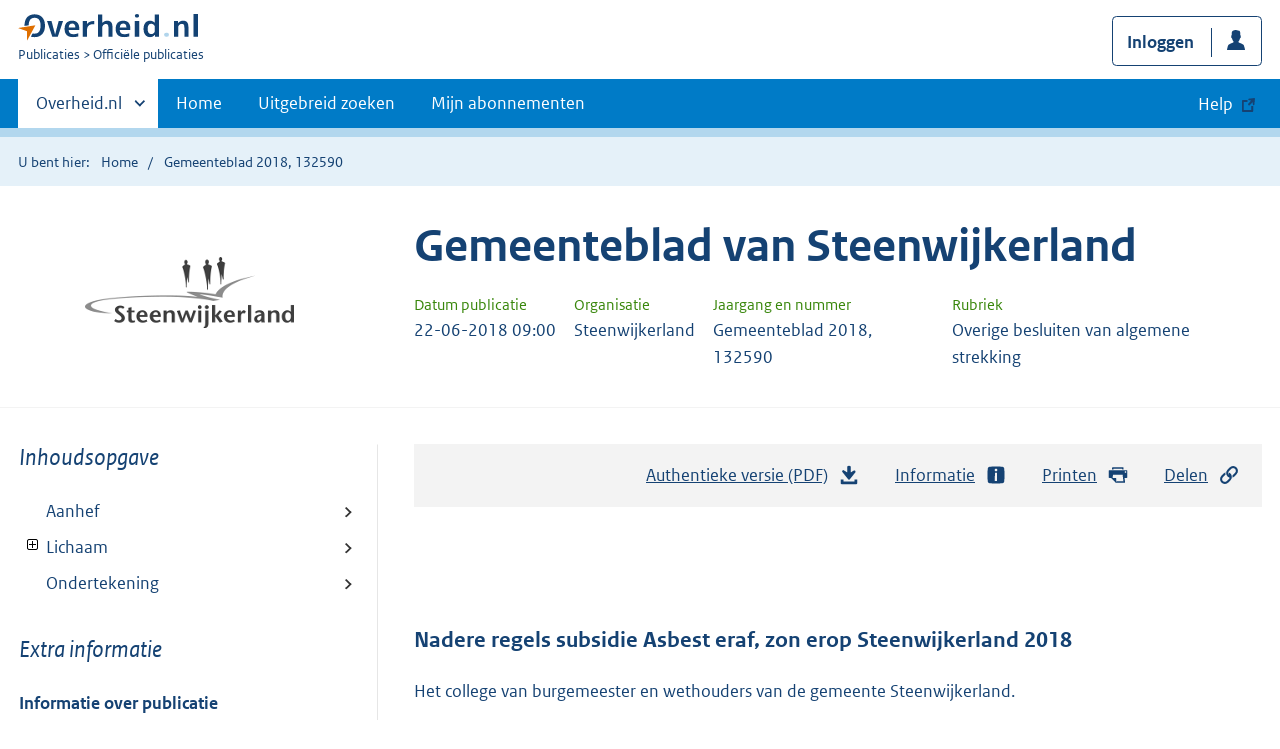

--- FILE ---
content_type: text/html; charset=utf-8
request_url: https://zoek.officielebekendmakingen.nl/gmb-2018-132590.html
body_size: 9950
content:

<!DOCTYPE html>
<html lang="nl" class="env-prod">
<head>
    <meta charset="utf-8">

    <meta http-equiv="X-UA-Compatible" content="IE=edge">
    <meta name="viewport" content="width=device-width,initial-scale=1">

    <title>Gemeenteblad 2018, 132590 | Overheid.nl &gt; Offici&#xEB;le bekendmakingen</title>

    
                <meta name="OVERHEIDop.betreftRegeling" content="CVDR610969_1" />
            <meta name="DCTERMS.alternative" content="Nadere regels subsidie Asbest eraf, zon er op Steenwijkerland 2018" />
            <meta name="DC.type" data-scheme="OVERHEID.Informatietype" content="offici&#xEB;le publicatie" />
            <meta name="DC.type" data-scheme="OVERHEIDgvop.Informatietype" content="Overige besluiten van algemene strekking" />
            <meta name="OVERHEIDop.doctype" content="Offici&#xEB;le Publicaties, versie 1.1" />
            <meta name="OVERHEID.authority" data-scheme="OVERHEID.Gemeente" content="Steenwijkerland" />
            <meta name="DC.spatial" data-scheme="OVERHEID.Gemeente" content="Steenwijkerland" />
            <meta name="DC.source" content="wet Algemene bestuursrecht;1.0:c:BWBR0005537&amp;g=2018-06-13" />
            <meta name="DC.source" content=";http://decentrale.regelgeving.overheid.nl/cvdr/xhtmloutput/Historie/Steenwijkerland/CVDR603855/CVDR603855_1.html" />
            <meta name="DC.identifier" data-scheme="OVERHEIDop.GmbID" content="gmb-2018-132590" />
            <meta name="OVERHEIDop.jaargang" data-scheme="DCTERMS.W3CDTF" content="2018" />
            <meta name="OVERHEID.category" data-scheme="OVERHEID.TaxonomieBeleidsagenda" content="Natuur en milieu | Organisatie en beleid" />
            <meta name="OVERHEID.organisationType" data-scheme="OVERHEID.Organisatietype" content="gemeente" />
            <meta name="DCTERMS.available" data-scheme="DCTERMS.W3CDTF" content="2018-06-22" />
            <meta name="OVERHEIDop.publicationName" content="Gemeenteblad" />
            <meta name="OVERHEIDop.publicationIssue" content="132590" />
            <meta name="DC.creator" data-scheme="OVERHEID.Gemeente" content="Steenwijkerland" />
            <meta name="OVERHEIDop.startdatum" data-scheme="xs:date" content="2018-06-23" />
            <meta name="DCTERMS.language" data-scheme="DCTERMS.RFC4646" content="nl" />
            <meta name="DC.title" content="Nadere regels subsidie Asbest eraf, zon erop Steenwijkerland 2018" />
            <meta name="DCTERMS.publisher" data-scheme="OVERHEID.Gemeente" content="Steenwijkerland" />



    <link rel="icon" type="image/png" sizes="32x32" href="/static/afbeeldingen/overheidnl.png" />
    <link rel="icon" type="image/png" sizes="96x96" href="/static/afbeeldingen/overheidnl.png" />
    <link rel="icon" type="image/png" sizes="16x16" href="/static/afbeeldingen/overheidnl.png" />

    
    <link rel="stylesheet" href="/static/cb_css/main.css" />
    <link rel="stylesheet" href="/static/cb_css/print.css" />
    <link rel="stylesheet" href="/css/rps_cb.css" />
    
</head>
<body>
        <!-- Start Piwik PRO Tag Manager code -->
        <script type="text/javascript">
            (function (window, document, dataLayerName, id) {
                window[dataLayerName] = window[dataLayerName] || [], window[dataLayerName].push({ start: (new Date).getTime(), event: "stg.start" }); var scripts = document.getElementsByTagName('script')[0], tags = document.createElement('script');
                function stgCreateCookie(a, b, c) { var d = ""; if (c) { var e = new Date; e.setTime(e.getTime() + 24 * c * 60 * 60 * 1e3), d = "; expires=" + e.toUTCString() } document.cookie = a + "=" + b + d + "; path=/; Secure" }
                var isStgDebug = (window.location.href.match("stg_debug") || document.cookie.match("stg_debug")) && !window.location.href.match("stg_disable_debug"); stgCreateCookie("stg_debug", isStgDebug ? 1 : "", isStgDebug ? 14 : -1);
                var qP = []; dataLayerName !== "dataLayer" && qP.push("data_layer_name=" + dataLayerName), qP.push("use_secure_cookies"), isStgDebug && qP.push("stg_debug"); var qPString = qP.length > 0 ? ("?" + qP.join("&")) : "";
                tags.async = !0, tags.src = "https://koop.piwik.pro/containers/" + id + ".js" + qPString, scripts.parentNode.insertBefore(tags, scripts);
                !function (a, n, i) { a[n] = a[n] || {}; for (var c = 0; c < i.length; c++)!function (i) { a[n][i] = a[n][i] || {}, a[n][i].api = a[n][i].api || function () { var a = [].slice.call(arguments, 0); "string" == typeof a[0] && window[dataLayerName].push({ event: n + "." + i + ":" + a[0], parameters: [].slice.call(arguments, 1) }) } }(i[c]) }(window, "ppms", ["tm", "cm"]);
            })(window, document, 'dataLayer', 'f8b9eee5-8d9c-4ea1-abd5-83e174f29813');
        </script>
        <!-- End Piwik PRO Tag Manager code -->
    <div class="skiplinks container">
<a  href="#content">Direct naar content</a>
<a  href="#nav">Navigatie</a>
<a  href="#header">Contextinformatie</a>
<a  href="#broodtekst">Publicatie</a>
<a  href="#acties">Acties</a>
<a  href="#sidebar">Inhoudsopgave</a>
</div>
<header class="header">
<div class="header__start">
<div class="container">
<button  type="button" class="hidden-desktop button button--icon-hamburger" data-handler="toggle-nav" aria-controls="nav" aria-expanded="false">Menu</button>
<div class="logo ">
<a id="logo-link" href="https://www.overheid.nl"><img src="/static/images/logo.svg" alt="Logo Overheid.nl, ga naar de startpagina overheid.nl" /></a>
<p class="logo__you-are-here"><span class="visually-hidden">U bent nu hier: </span>
<span>Publicaties</span>
<span>Officiële publicaties</span>
</p>
</div>

<div class="header__meta">
<a id="profile-button-login" class="button icon-bg icon--profile" href="/mijnabonnementen/inloggen" role="button" >Inloggen</a>

</div>
</div>
</div>
<nav class="header__nav header__nav--closed" id="nav">
<h2 class="visually-hidden">Primaire navigatie</h2>
<div class="container">
<ul class="header__primary-nav list list--unstyled">
<li class="hidden-mobile"><a href="#other-sites" data-handler="toggle-other-sites" data-decorator="init-toggle-other-sites"><span class="visually-hidden">Andere sites binnen </span>Overheid.nl</a></li>
<li><a href="https://www.officielebekendmakingen.nl/" class="" >Home</a></li>
<li><a href="/uitgebreidzoeken" class="" >Uitgebreid zoeken</a></li>
<li><a href="/mijnabonnementen" class="" >Mijn abonnementen</a></li>
<li><a class="button secondary is-external" href="https://www.overheid.nl/help/officiele-bekendmakingen/" role="button">Help</a></li>
</ul>
<a href="#other-sites" class="hidden-desktop" data-handler="toggle-other-sites" data-decorator="init-toggle-other-sites"><span class="visually-hidden">Andere sites binnen </span>Overheid.nl</a>
</div>
</nav>
</header>
<div class="header__more" id="other-sites">
<div class="container columns">
<div>
<h2>Berichten over uw Buurt</h2>
<p>Zoals vergunningen, bouwplannen en lokale regelgeving.</p>
<ul class="list list--linked">
<li><a href="https://overheid.nl/berichten-over-uw-buurt/rondom-uw-woonadres">Rondom uw woonadres</a></li>
<li><a href="https://overheid.nl/berichten-over-uw-buurt">Rondom een zelfgekozen adres</a></li>
</ul>
</div>
<div>
<h2>Dienstverlening</h2>
<p>Zoals belastingen, uitkeringen en subsidies.</p>
<ul class="list list--linked">
<li><a href="https://overheid.nl/dienstverlening">Naar dienstverlening</a></li>
</ul>
</div>
<div>
<h2>Beleid & regelgeving</h2>
<p>Officiële publicaties van de overheid.</p>
<ul class="list list--linked">
<li><a href="https://overheid.nl/beleid-en-regelgeving">Naar beleid & regelgeving</a></li>
</ul>
</div>
<div>
<h2>Contactgegevens overheden</h2>
<p>Adressen en contactpersonen van overheidsorganisaties.</p>
<ul class="list list--linked">
<li><a href="https://organisaties.overheid.nl">Naar overheidsorganisaties</a></li>
</ul>
</div>
</div>
</div>

    <div class="row row--page-opener">
        <div class="container">
            <div class="breadcrumb">
<p>U bent hier:</p>
<ol>
<li>
<a  href="https://www.officielebekendmakingen.nl/">Home</a>
</li>
<li>
Gemeenteblad 2018, 132590
</li>
</ol>
</div>

        </div>
    </div>
    



<header class="documentbanner" id="header">
<div class="documentbanner__logo">
<img src="https://repository.officiele-overheidspublicaties.nl/Logos/OrganisatieLogos/Steenwijkerland/1/png-2/Steenwijkerland.png"  alt="Logo van gemeente Steenwijkerland" />
</div>
<div class="documentbanner__content">
<article>
<h2>Gemeenteblad van Steenwijkerland</h2>
<table class="table table--dataintro table--mobiletransform">
<thead>
<tr>
<th>Datum publicatie</th>
<th>Organisatie</th>
<th>Jaargang en nummer</th>
<th>Rubriek</th>
</tr>
</thead>
<tbody>
<tr>
<td data-before="Datum publicatie">
<time datetime="2018-06-22 09:00" class="u-nobreak">22-06-2018 09:00</time>
</td>
<td data-before="Organisatie">
Steenwijkerland
</td>
<td data-before="Jaargang en nummer">
Gemeenteblad 2018, 132590
</td>
<td data-before="Rubriek">
Overige besluiten van algemene strekking
</td>
</tr>
</tbody>
</table>
</article>
</div>
</header>


<div class="container columns columns--sticky-sidebar">
    

<div class="columns--sticky-sidebar__sidebar" role="complementary" data-decorator="add-mobile-foldability" id="toggleable-1">
    <div id="sidebar">
            <h3 class="nav-sub__heading "><i>Inhoudsopgave</i></h3>
            <div data-decorator="init-legacytreeview">
                <ul class="nav nav-tree" id="myTree" data-toggle="nav-tree">
                    <ul class="toc"><li class="first"><a href="#id1-3-2-1">Aanhef</a></li><li class="first"><a href="#id1-3-2-2">Lichaam</a><ul class="toc"><li><a href="#id1-3-2-2-1-1">Artikel 1. Begripsbepaling</a></li><li><a href="#id1-3-2-2-2-1">Artikel 2. Algemene bepaling</a></li><li><a href="#id1-3-2-2-3-1">Artikel 3. Toepassingsbereik</a></li><li><a href="#id1-3-2-2-4-1">Artikel 4. Subsidiabele activiteiten en prestatie</a></li><li><a href="#id1-3-2-2-5-1">Artikel 5. Doelgroep</a></li><li><a href="#id1-3-2-2-6-1">Artikel 6. Aanvraagvereisten</a></li><li><a href="#id1-3-2-2-7-1">Artikel 7. Weigeringsgronden</a></li><li><a href="#id1-3-2-2-8-1">Artikel 8. Subsidievereisten</a></li><li><a href="#id1-3-2-2-9-1">Artikel 9. Niet subsidiabele kosten</a></li><li><a href="#id1-3-2-2-10-1">Artikel 10. Subsidiehoogte</a></li><li><a href="#id1-3-2-2-11-1">Artikel 11. Verplichtingen van de subsidieontvanger</a></li><li><a href="#id1-3-2-2-12-1">Artikel 12. Prestatieverantwoording</a></li><li><a href="#id1-3-2-2-13-1">Artikel 13. Plafond</a></li><li><a href="#id1-3-2-2-14-1">Artikel 14. Citeertitel</a></li><li><a href="#id1-3-2-2-15-1">Artikel 15. Inwerkingtreding</a></li><li><a href="#id1-3-2-2-16-1">Artikel 16. Werkingsduur en overgangsrecht</a></li></ul></li><li class="first"><a href="#id1-3-2-3">Ondertekening</a></li></ul>
                </ul>
            </div>
            <h3 class="nav-sub__heading" id="extrainformatie">Extra informatie</h3>
<ul  class="nav-sub ">
<li class="nav-sub__item ">
<a id="infoPublicatie" href="gmb-2018-132590" class="nav-sub__link  " >Informatie over publicatie</a>
</li>
</ul>

        
<input type="hidden" id="hdnPublicatieId" value="gmb-2018-132590" />



    <!-- Panel voor cvdr links (ajax) -->
    <span id="related_cvdr_documents">
        <h4 class="facet--heading">Geconsolideerde regelgeving</h4>
<ul  class="list list list--relations">

</ul>

    </span>



<!-- Panel voor referendum links (ajax)-->
<span id="related_referendum_documents">
    <h4 class="facet--heading">Publicaties referendum</h4>
<ul  class="list list list--relations">

</ul>

</span>

    </div>
</div>



    


<div id="content" role="main" class="content content--publication">
    

<ul class="pageactions" id="acties">
<li>
<a  href="gmb-2018-132590.pdf"  >
<img src="/static/images/icon-download.svg" alt="download authentieke versie" />
Authentieke versie (PDF)
<span id="sizeAuthentiek" class="visually-hidden">bestandsgrootte: 346 Kb</span>
</a>
</li>
<li>
<a  href="#extrainformatie"  >
<img src="/static/images/icon-info-blue.svg" alt="extra informatie" />
Informatie
</a>
</li>
<li>
<a  href="#" data-decorator="init-printtrigger" >
<img src="/static/images/icon-print-blue.svg" alt="print pagina" />
Printen
</a>
</li>
<li>
<a  href="#" data-decorator="init-modal" data-handler="open-modal" data-modal="delenModal" >
<img src="/static/images/icon-permalink.svg" alt="link naar publicatie delen" />
Delen
</a>
</li>
</ul>


    <article>
        
        <div id="broodtekst" class="stuk broodtekst-container">
<h1><br /><br /></h1><div class="officiele-publicatie" lang="nl" xml:lang="nl"><div class="_p_gemeenteblad"><a name="id1-3"><!----></a>
    <a name="id1-3-1"><!----></a><p class="staatscourant_kop _p_single-kop-titel"><a name="id1-3-1-1"><!----></a>Nadere regels subsidie Asbest eraf, zon erop Steenwijkerland 2018</p>
    <div class="_p_regeling"><a name="id1-3-2"><!----></a>
      <div class="aanhef _p_aanhef"><a name="id1-3-2-1"><!----></a>
        <div class="_p_preambule"><a name="id1-3-2-1-1"><!----></a>
          <p class="al _p_al"><a name="id1-3-2-1-1-1"><!----></a>Het college van burgemeester en wethouders van de gemeente Steenwijkerland.</p>
          <p class="al _p_al"><a name="id1-3-2-1-1-2"><!----></a> </p>
          <p class="al _p_al"><a name="id1-3-2-1-1-3"><!----></a>gelet op de bepalingen van de Algemene wet bestuursrecht en de Algemene subsidieverordening Steenwijkerland 2018;</p>
        </div>
        <div class="_p_afkondiging"><a name="id1-3-2-1-2"><!----></a>
          <p class="al _p_al"><a name="id1-3-2-1-2-1"><!----></a>besluit vast te stellen de volgende:</p>
          <p class="al _p_al"><a name="id1-3-2-1-2-2"><!----></a> </p>
          <p class="al _p_al"><a name="id1-3-2-1-2-3"><!----></a>
            <span class="vet _p_nadrukvet">Nadere regels Subsidie Asbest eraf, zon er op Steenwijkerland 2018 </span>
          </p>
        </div>
      </div>
      <div class="_p_regeling-tekst"><a name="id1-3-2-2"><!----></a>
        <div class="_p_artikel"><a name="id1-3-2-2-1"><!----></a>
          <a name="id1-3-2-2-1-1"><!----></a><p class="artikel_kop _p_artikel_kop_titel"><a name="id1-3-2-2-1-1-3"><!----></a><span class="artikel_kop _p_artikel_kop_label">Artikel</span> <span class="artikel_kop _p_artikel_kop_nr">1.</span> Begripsbepaling</p>
          <ul class="_explicit whitespace-small _p_lijst">
            <li class="li _p_li"><span>a.</span><div><p class="al _p_al"><a name="id1-3-2-2-1-2-1-2"><!----></a>
                <span class="underline _p_nadrukondlijn">asbest:</span> vezelachtige silicaten zoals actinoliet (CAS-nummer 77536-66-4), amosiet (CAS-nummer12172-73-5), anthofylliet (CAS-nummer 77536-67-5), chrysotiel (CAS-nummer 12001-29-5), cro-cidoliet (CAS-nummer 12001-28-4) en tremoliet (CAS-nummer 77536-68-6);</p></div></li>
            <li class="li _p_li"><span>b.</span><div><p class="al _p_al"><a name="id1-3-2-2-1-2-2-2"><!----></a>
                <span class="underline _p_nadrukondlijn">privaatrechtelijke rechtspersoon:</span> besloten vennootschap, naamloze vennootschap, co-operatie, vereniging en stichting;</p></div></li>
            <li class="li _p_li"><span>c.</span><div><p class="al _p_al"><a name="id1-3-2-2-1-2-3-2"><!----></a>
                <span class="underline _p_nadrukondlijn">rechtspersoon zonder rechtspersoonlijkheid:</span> eenmanszaak, vennootschap onder firma, commanditaire vennootschap en maatschap;</p></div></li>
            <li class="li _p_li"><span>d.</span><div><p class="al _p_al"><a name="id1-3-2-2-1-2-4-2"><!----></a>
                <span class="underline _p_nadrukondlijn">zonnepanelen:</span> een productie-installatie voor de productie van hernieuwbare elektriciteit uit zonlicht of zonnecollectoren die zonne-energie omzetten in warmte.</p></div></li>
          </ul>
        </div>
        <div class="_p_artikel"><a name="id1-3-2-2-2"><!----></a>
          <a name="id1-3-2-2-2-1"><!----></a><p class="artikel_kop _p_artikel_kop_titel"><a name="id1-3-2-2-2-1-3"><!----></a><span class="artikel_kop _p_artikel_kop_label">Artikel</span> <span class="artikel_kop _p_artikel_kop_nr">2.</span> Algemene bepaling</p>
          <p class="al _p_al"><a name="id1-3-2-2-2-2"><!----></a>Een subsidie op grond van deze regeling mag gestapeld worden met andere subsidies. Indien ter zake van het project reeds door een bestuursorgaan subsidie is verstrekt, kan de hoogte van de subsidie zodanig worden aangepast dat er sprake is van geoorloofde staatssteun.</p>
        </div>
        <div class="_p_artikel"><a name="id1-3-2-2-3"><!----></a>
          <a name="id1-3-2-2-3-1"><!----></a><p class="artikel_kop _p_artikel_kop_titel"><a name="id1-3-2-2-3-1-3"><!----></a><span class="artikel_kop _p_artikel_kop_label">Artikel</span> <span class="artikel_kop _p_artikel_kop_nr">3.</span> Toepassingsbereik</p>
          <p class="al _p_al"><a name="id1-3-2-2-3-2"><!----></a>Het bepaalde in deze subsidieregeling is enkel van toepassing op de verstrekking van subsidies door burgemeester en wethouders voor de in artikel 4 bedoelde activiteiten.</p>
        </div>
        <div class="_p_artikel"><a name="id1-3-2-2-4"><!----></a>
          <a name="id1-3-2-2-4-1"><!----></a><p class="artikel_kop _p_artikel_kop_titel"><a name="id1-3-2-2-4-1-3"><!----></a><span class="artikel_kop _p_artikel_kop_label">Artikel</span> <span class="artikel_kop _p_artikel_kop_nr">4.</span> Subsidiabele activiteiten en prestatie</p>
          <p class="al _p_al"><a name="id1-3-2-2-4-2"><!----></a>Subsidie kan worden verstrekt voor de koop en de installatie van zonnepanelen op een dak of terrein alwaar op hetzelfde postadres het asbesthoudend materiaal toegepast als dakbedekking is verwijderd na 1 januari 2018 of nog verwijderd moet worden.</p>
        </div>
        <div class="_p_artikel"><a name="id1-3-2-2-5"><!----></a>
          <a name="id1-3-2-2-5-1"><!----></a><p class="artikel_kop _p_artikel_kop_titel"><a name="id1-3-2-2-5-1-3"><!----></a><span class="artikel_kop _p_artikel_kop_label">Artikel</span> <span class="artikel_kop _p_artikel_kop_nr">5.</span> Doelgroep</p>
          <p class="al _p_al"><a name="id1-3-2-2-5-2"><!----></a>Subsidie als bedoeld in artikel 4 wordt uitsluitend verstrekt aan een privaatrechtelijke rechtspersoon, een rechtsvorm zonder rechtspersoonlijkheid of een kerkgenootschap.</p>
        </div>
        <div class="_p_artikel"><a name="id1-3-2-2-6"><!----></a>
          <a name="id1-3-2-2-6-1"><!----></a><p class="artikel_kop _p_artikel_kop_titel"><a name="id1-3-2-2-6-1-3"><!----></a><span class="artikel_kop _p_artikel_kop_label">Artikel</span> <span class="artikel_kop _p_artikel_kop_nr">6.</span> Aanvraagvereisten</p>
          <ul class="_explicit"><li class="_p_lid"><span>1.</span><div><p class="al _p_al"><a name="id1-3-2-2-6-2-2"><!----></a>Een aanvraag voor subsidie wordt ingediend door middel van een door burgemeester en wethouders vastgesteld aanvraagformulier.</p></div></li><li class="_p_lid"><span>2.</span><div><p class="al _p_al"><a name="id1-3-2-2-6-3-2"><!----></a>Een aanvraag gaat in ieder geval vergezeld van:</p><ul class="_explicit whitespace-small _p_lijst">
              <li class="li _p_li"><span>a.</span><div><p class="al _p_al"><a name="id1-3-2-2-6-3-3-1-2"><!----></a>beeldmateriaal dat is voorzien van de datum waarop het beeldmateriaal is gemaakt van het dak waarop of terrein waar zonnepanelen worden geïnstalleerd;</p></div></li>
              <li class="li _p_li"><span>b.</span><div><p class="al _p_al"><a name="id1-3-2-2-6-3-3-2-2"><!----></a>een offerte, factuur of overeenkomst voor het verwijderen van asbesthoudend materiaal toegepast als dakbedekking;</p></div></li>
              <li class="li _p_li"><span>c.</span><div><p class="al _p_al"><a name="id1-3-2-2-6-3-3-3-2"><!----></a>een offerte, factuur of overeenkomst voor de koop en installatie van de zonnepanelen, waarin in ieder geval zijn opgenomen, het aantal zonnepanelen, het vermogen per zonnepaneel uitgedrukt in Watt-piek, de kosten van de koop van zonnepanelen en de kosten van de installatie van de zonnepanelen; en;</p></div></li>
              <li class="li _p_li"><span>d.</span><div><p class="al _p_al"><a name="id1-3-2-2-6-3-3-4-2"><!----></a>indien van toepassing het nummer dat is toegewezen aan het dak in het landelijk asbestvolgsysteem waaronder de melding van de verwijdering van asbesthoudend materiaal toegepast als dakbedekking is ingevoerd.</p></div></li>
            </ul></div></li></ul>
          
        </div>
        <div class="_p_artikel"><a name="id1-3-2-2-7"><!----></a>
          <a name="id1-3-2-2-7-1"><!----></a><p class="artikel_kop _p_artikel_kop_titel"><a name="id1-3-2-2-7-1-3"><!----></a><span class="artikel_kop _p_artikel_kop_label">Artikel</span> <span class="artikel_kop _p_artikel_kop_nr">7.</span> Weigeringsgronden</p>
          <p class="al _p_al"><a name="id1-3-2-2-7-2"><!----></a>In aanvulling op artikel 6 van de Algemene subsidieverordening gemeente Steenwijkerland 2018 wordt subsidie als bedoeld in artikel 4 geweigerd indien het aangevraagde subsidiebedrag minder dan € 1.500,00 bedraagt.</p>
        </div>
        <div class="_p_artikel"><a name="id1-3-2-2-8"><!----></a>
          <a name="id1-3-2-2-8-1"><!----></a><p class="artikel_kop _p_artikel_kop_titel"><a name="id1-3-2-2-8-1-3"><!----></a><span class="artikel_kop _p_artikel_kop_label">Artikel</span> <span class="artikel_kop _p_artikel_kop_nr">8.</span> Subsidievereisten</p>
          <p class="al _p_al"><a name="id1-3-2-2-8-2"><!----></a>Om voor subsidie als bedoeld in artikel 4 in aanmerking te komen, wordt voldaan aan de volgende vereisten:</p>
          <ul class="_explicit whitespace-small _p_lijst">
            <li class="li _p_li"><span>a.</span><div><p class="al _p_al"><a name="id1-3-2-2-8-3-1-2"><!----></a>de aanvrager is eigenaar of pachter van het dak of terrein waarop de zonnepanelen worden geïnstalleerd;</p></div></li>
            <li class="li _p_li"><span>b.</span><div><p class="al _p_al"><a name="id1-3-2-2-8-3-2-2"><!----></a>het dak waarop of terrein waar de zonnepanelen worden geïnstalleerd is gelegen in de gemeente Steenwijkerland;</p></div></li>
            <li class="li _p_li"><span>c.</span><div><p class="al _p_al"><a name="id1-3-2-2-8-3-3-2"><!----></a>het aantal m<span class="_p_sup">2</span> zonnepanelen dat via deze regeling worden gesubsidieerd, mag niet het aantal m<span class="_p_sup">2</span> van de verwijdering van asbesthoudend materiaal toegepast als dakbedekking overschrijden;</p></div></li>
            <li class="li _p_li"><span>d.</span><div><p class="al _p_al"><a name="id1-3-2-2-8-3-4-2"><!----></a>de zonnepanelen hebben een totale capaciteit van tenminste 15 kilowatt-piek;</p></div></li>
            <li class="li _p_li"><span>e.</span><div><p class="al _p_al"><a name="id1-3-2-2-8-3-5-2"><!----></a>de subsidie wordt gebruikt voor de koop en de installatie van nieuwe zonnepanelen;</p></div></li>
            <li class="li _p_li"><span>f.</span><div><p class="al _p_al"><a name="id1-3-2-2-8-3-6-2"><!----></a>het dak waarop of terrein waar de zonnepanelen worden geïnstalleerd is gelegen op hetzelfde postadres als het dak waarvan het asbesthoudend materiaal toegepast als dakbedekking is verwijderd.</p></div></li>
          </ul>
        </div>
        <div class="_p_artikel"><a name="id1-3-2-2-9"><!----></a>
          <a name="id1-3-2-2-9-1"><!----></a><p class="artikel_kop _p_artikel_kop_titel"><a name="id1-3-2-2-9-1-3"><!----></a><span class="artikel_kop _p_artikel_kop_label">Artikel</span> <span class="artikel_kop _p_artikel_kop_nr">9.</span> Niet subsidiabele kosten</p>
          <p class="al _p_al"><a name="id1-3-2-2-9-2"><!----></a>De kosten voor het verwijderen van asbesthoudend materiaal toegepast als dakbedekking komen niet voor subsidie in aanmerking.</p>
        </div>
        <div class="_p_artikel"><a name="id1-3-2-2-10"><!----></a>
          <a name="id1-3-2-2-10-1"><!----></a><p class="artikel_kop _p_artikel_kop_titel"><a name="id1-3-2-2-10-1-3"><!----></a><span class="artikel_kop _p_artikel_kop_label">Artikel</span> <span class="artikel_kop _p_artikel_kop_nr">10.</span> Subsidiehoogte</p>
          <ul class="_explicit"><li class="_p_lid"><span>1.</span><div><p class="al _p_al"><a name="id1-3-2-2-10-2-2"><!----></a>De hoogte van de subsidie bedraagt € 0,10 per Watt-piek van de te kopen en de te installeren zonnepanelen tot een maximum van € 10.000,00.</p></div></li><li class="_p_lid"><span>2.</span><div><p class="al _p_al"><a name="id1-3-2-2-10-3-2"><!----></a>Bij de berekening van de subsidie wordt voor een zonnepaneel uitgegaan van een oppervlakte van 1,6 m<span class="_p_sup">2</span> per zonnepaneel. Voor dunne film zonnepanelen wordt gerekend met een oppervlakte van 0,7 m<span class="_p_sup">2</span> per paneel. Voor het bepalen van het aantal te subsidiëren zonnepanelen wordt de oppervlakte van het verwijderd asbesthoudend materiaal gedeeld door de oppervlakte van één zonnepaneel waarbij de uitkomst mag worden afgerond naar het bovenliggende hele getal.</p></div></li><li class="_p_lid"><span>3.</span><div><p class="al _p_al"><a name="id1-3-2-2-10-4-2"><!----></a>Bij de berekening van de subsidie zijn alle bedragen die worden gebruikt, de bedragen vóór aftrek van belastingen of andere heffingen.</p></div></li></ul>
          
          
        </div>
        <div class="_p_artikel"><a name="id1-3-2-2-11"><!----></a>
          <a name="id1-3-2-2-11-1"><!----></a><p class="artikel_kop _p_artikel_kop_titel"><a name="id1-3-2-2-11-1-3"><!----></a><span class="artikel_kop _p_artikel_kop_label">Artikel</span> <span class="artikel_kop _p_artikel_kop_nr">11.</span> Verplichtingen van de subsidieontvanger</p>
          <ul class="_explicit"><li class="_p_lid"><span>1.</span><div><p class="al _p_al"><a name="id1-3-2-2-11-2-2"><!----></a>In aanvulling op artikel 7 van de Algemene Subsidieverordening gemeente Steenwijkerland 2018 de dienen de zonnepanelen binnen 6 maanden na de dagtekening van de subsidieverleningsbeschikking te zijn geïnstalleerd.</p></div></li><li class="_p_lid"><span>2.</span><div><p class="al _p_al"><a name="id1-3-2-2-11-3-2"><!----></a>De subsidieontvanger kan eenmalig schriftelijk verzoeken om de termijn genoemd in het vorige lid met maximaal 6 maanden te verlengen.</p></div></li></ul>
          
        </div>
        <div class="_p_artikel"><a name="id1-3-2-2-12"><!----></a>
          <a name="id1-3-2-2-12-1"><!----></a><p class="artikel_kop _p_artikel_kop_titel"><a name="id1-3-2-2-12-1-3"><!----></a><span class="artikel_kop _p_artikel_kop_label">Artikel</span> <span class="artikel_kop _p_artikel_kop_nr">12.</span> Prestatieverantwoording</p>
          <p class="al _p_al"><a name="id1-3-2-2-12-2"><!----></a>In afwijking van de artikelen 11, tweede en vierde lid, van de Algemene Subsidieverordening gemeente Steenwijkerland 2018 geldt voor de prestatieverantwoording dat:</p>
          <ul class="_explicit whitespace-small _p_lijst">
            <li class="li _p_li"><span>a.</span><div><p class="al _p_al"><a name="id1-3-2-2-12-3-1-2"><!----></a>de subsidieontvanger dient aan te tonen dat de koop en de installatie van zonnepanelen zijn verricht door middel van een eindfactuur en beeldmateriaal (voor en na de installatie van de zonnepanelen);</p></div></li>
            <li class="li _p_li"><span>b.</span><div><p class="al _p_al"><a name="id1-3-2-2-12-3-2-2"><!----></a>indien de aanvraag voor subsidie niet vergezeld was van het nummer dat is toegewezen aan het dak in het landelijk asbestvolgsysteem waaronder de melding van de verwijdering van asbesthoudend materiaal toegepast als dakbedekking is ingevoerd, als bedoeld in artikel 4, toont de subsidieontvanger alsnog aan dat het asbesthoudend materiaal toegepast als dakbedekking is verwijderd door overlegging van het nummer dat is toegewezen aan het dak in het landelijk asbestvolgsysteem waaronder de melding van de verwijdering van asbesthoudend materiaal toegepast als dakbedekking is ingevoerd.</p></div></li>
          </ul>
        </div>
        <div class="_p_artikel"><a name="id1-3-2-2-13"><!----></a>
          <a name="id1-3-2-2-13-1"><!----></a><p class="artikel_kop _p_artikel_kop_titel"><a name="id1-3-2-2-13-1-3"><!----></a><span class="artikel_kop _p_artikel_kop_label">Artikel</span> <span class="artikel_kop _p_artikel_kop_nr">13.</span> Plafond</p>
          <ul class="_explicit"><li class="_p_lid"><span>1.</span><div><p class="al _p_al"><a name="id1-3-2-2-13-2-2"><!----></a>Het plafond voor deze Regeling bedraagt in totaal € 200.000 (zegge: tweehonderdduizend euro).</p></div></li><li class="_p_lid"><span>2.</span><div><p class="al _p_al"><a name="id1-3-2-2-13-3-2"><!----></a>Burgemeester en wethouders kunnen het plafond als genoemd in het vorige lid gedurende de looptijd van de Regeling bijstellen.</p></div></li><li class="_p_lid"><span>3.</span><div><p class="al _p_al"><a name="id1-3-2-2-13-4-2"><!----></a>Dreigt het subsidieplafond op enige dag te worden overschreden, dan vindt rangschikking van de op die dag binnengekomen volledige subsidieaanvragen plaats door middel van loting.</p></div></li></ul>
          
          
        </div>
        <div class="_p_artikel"><a name="id1-3-2-2-14"><!----></a>
          <a name="id1-3-2-2-14-1"><!----></a><p class="artikel_kop _p_artikel_kop_titel"><a name="id1-3-2-2-14-1-3"><!----></a><span class="artikel_kop _p_artikel_kop_label">Artikel</span> <span class="artikel_kop _p_artikel_kop_nr">14.</span> Citeertitel</p>
          <p class="al _p_al"><a name="id1-3-2-2-14-2"><!----></a>Deze regeling wordt aangehaald als: Nadere regels subsidie Asbest eraf, zon er op Steenwijkerland 2018.</p>
        </div>
        <div class="_p_artikel"><a name="id1-3-2-2-15"><!----></a>
          <a name="id1-3-2-2-15-1"><!----></a><p class="artikel_kop _p_artikel_kop_titel"><a name="id1-3-2-2-15-1-3"><!----></a><span class="artikel_kop _p_artikel_kop_label">Artikel</span> <span class="artikel_kop _p_artikel_kop_nr">15.</span> Inwerkingtreding</p>
          <p class="al _p_al"><a name="id1-3-2-2-15-2"><!----></a>Deze regeling treedt in werking met ingang van de eerste dag na de datum van uitgifte van het Gemeenteblad waarin deze regeling wordt geplaatst.</p>
        </div>
        <div class="_p_artikel"><a name="id1-3-2-2-16"><!----></a>
          <a name="id1-3-2-2-16-1"><!----></a><p class="artikel_kop _p_artikel_kop_titel"><a name="id1-3-2-2-16-1-3"><!----></a><span class="artikel_kop _p_artikel_kop_label">Artikel</span> <span class="artikel_kop _p_artikel_kop_nr">16.</span> Werkingsduur en overgangsrecht</p>
          <p class="al _p_al"><a name="id1-3-2-2-16-2"><!----></a>Deze regeling vervalt op 31 december 2020, met dien verstande dat de regeling van toepassing blijft op subsidies die voor die datum zijn aangevraagd.</p>
        </div>
      </div>
      <div class="_p_regeling-sluiting"><a name="id1-3-2-3"><!----></a>
        <div style="font-style: italic; line-height: 130%;"><p><span class="_p_deze">Burgemeester en wethouders van Steenwijkerland,</span></p><p><span class="_p_functie">de secretaris,</span></p><p><span class="_p_ondertekening_naam">
            <span class="_p_voornaam">Judith de</span>
            <span class="_p_achternaam">Groot</span>
          </span></p></div>
        <div style="font-style: italic; line-height: 130%;"><p><span class="_p_functie">de burgemeester, </span></p><p><span class="_p_ondertekening_naam">
            <span class="_p_voornaam">Rob</span>
            <span class="_p_achternaam">Bats</span>
          </span></p></div>
      </div>
    </div>
  </div></div>        </div>
    </article>
    <a  href="#" role="button" class="to-top" data-decorator="to-top">Naar boven</a>

    <div id="delenModal" class="modal  modal--off-screen" data-decorator="init-modal" hidden role="alert">
<div class="modal__inner">
<div class="modal__content">
<h2>Permanente link</h2><p class="form__sublegend">Kopieer de link naar uw clipboard </p><div class="copydata " data-decorator="init-copydata"
data-config='{ "triggerLabel": "Kopieer link", "triggerCopiedlabel": "Gekopieerd naar clipboard", "triggerClass": "copydata__trigger" }'>
<p  class="copydata__datafield js-copydata__datafield">
https://zoek.officielebekendmakingen.nl/gmb-2018-132590.html
</p>
</div>

</div><button id="modalSluiten" type="button" data-handler="close-modal" class="modal__close">
<span class="visually-hidden">Sluit modaal</span></button></div></div>
</div>
</div>

    <div class="disclaimer">
<div class="container">
<div class="disclaimer__content">
<h2 class="visually-hidden">Disclaimer</h3>
<p>De hier aangeboden pdf-bestanden van het Staatsblad, Staatscourant, Tractatenblad, provinciaal blad, gemeenteblad, waterschapsblad en blad gemeenschappelijke regeling vormen de formele bekendmakingen in de zin van de Bekendmakingswet en de Rijkswet goedkeuring en bekendmaking verdragen voor zover ze na 1 juli 2009 zijn uitgegeven. Voor pdf-publicaties van vóór deze datum geldt dat alleen de in papieren vorm uitgegeven bladen formele status hebben; de hier aangeboden elektronische versies daarvan worden bij wijze van service aangeboden.</p>
</div>
</div>
</div>

    <div class="footer row--footer" role="contentinfo">
<div class="container columns">
<div>
<ul  class="list list--linked">
<li class="list__item"><a href="https://www.overheid.nl/over-deze-site/colofon">Over deze website</a></li>
<li class="list__item"><a href="https://www.overheid.nl/help/officiele-bekendmakingen/contact">Contact</a></li>
<li class="list__item"><a href="https://www.overheid.nl/english" lang="en">English</a></li>
<li class="list__item"><a href="https://www.overheid.nl/help/officiele-bekendmakingen">Help</a></li>
<li class="list__item"><a href="https://www.overheid.nl/help/zoeken">Zoeken</a></li>

</ul>
</div>
<div>
<ul  class="list list--linked">
<li class="list__item"><a href="https://www.overheid.nl/over-deze-site/informatie-hergebruiken">Informatie hergebruiken</a></li>
<li class="list__item"><a href="https://www.overheid.nl/contact/privacyverklaring">Privacy en cookies</a></li>
<li class="list__item"><a href="https://www.overheid.nl/toegankelijkheid">Toegankelijkheid</a></li>
<li class="list__item"><a href="https://www.overheid.nl/sitemap">Sitemap</a></li>
<li class="list__item"><a href="https://www.ncsc.nl/contact/kwetsbaarheid-melden">Kwetsbaarheid melden</a></li>

</ul>
</div>
<div>
<ul  class="list list--linked">
<li class="list__item"><a href="https://data.overheid.nl">Open data</a></li>
<li class="list__item"><a href="https://linkeddata.overheid.nl/front/portal">Linked Data Overheid</a></li>
<li class="list__item"><a href="https://puc.overheid.nl">PUC Open Data</a></li>

</ul>
</div>
<div>
<ul  class="list list--linked">
<li class="list__item"><a href="https://mijn.overheid.nl">MijnOverheid.nl</a></li>
<li class="list__item"><a href="https://www.rijksoverheid.nl">Rijksoverheid.nl</a></li>
<li class="list__item"><a href="https://ondernemersplein.kvk.nl">Ondernemersplein.nl</a></li>
<li class="list__item"><a href="https://www.werkenbijdeoverheid.nl">Werkenbijdeoverheid.nl</a></li>

</ul>
</div>
</div>
</div>


    <script src="/static/scripts/jquery-3.6.0.min.js"></script>
    
    <script src="/js/cb.js"></script>
    <script src="/js/rps_cb.js"></script>
    

</body>
</html>


--- FILE ---
content_type: image/svg+xml
request_url: https://zoek.officielebekendmakingen.nl/static/images/icon-info-blue.svg
body_size: 708
content:
<?xml version="1.0" encoding="UTF-8"?>
<svg width="24px" height="24px" viewBox="0 0 24 24" version="1.1" xmlns="http://www.w3.org/2000/svg" xmlns:xlink="http://www.w3.org/1999/xlink">
    <!-- Generator: Sketch 63 (92445) - https://sketch.com -->
    <title>Artboard</title>
    <desc>Created with Sketch.</desc>
    <g id="Artboard" stroke="none" stroke-width="1" fill="none" fill-rule="evenodd">
        <g id="icon-info-blue" transform="translate(-1.000000, -1.000000)">
            <polygon id="Path" points="0 0 26 0 26 26 0 26"></polygon>
            <path d="M21.879,5.73503125 C21.746516,4.90465514 21.0953448,4.25348393 20.2649687,4.121 C17.8433125,3.7171875 13.8072187,3.7171875 13,3.7171875 C12.1927812,3.7171875 8.1566875,3.7171875 5.73503125,4.121 C4.90465514,4.25348393 4.25348393,4.90465514 4.121,5.73503125 C3.7171875,8.1566875 3.7171875,12.1927812 3.7171875,13 C3.7171875,13.8072187 3.7171875,17.8433125 4.121,20.2649687 C4.25348393,21.0953448 4.90465514,21.746516 5.73503125,21.879 C8.1566875,22.2828125 12.1927812,22.2828125 13,22.2828125 C13.8072187,22.2828125 17.8433125,22.2828125 20.2649687,21.879 C21.0953448,21.746516 21.746516,21.0953448 21.879,20.2649687 C22.2828125,17.8433125 22.2828125,13.8072187 22.2828125,13 C22.2828125,10.577125 22.2828125,8.1566875 21.879,5.73503125 Z M14.21875,19.5 L11.552125,19.5 L11.78125,13.8125 L11.78125,10.5625 L14.21875,10.5625 L14.21875,19.5 Z M13.0093437,8.9375 C12.0985312,8.9375 11.578125,8.42846875 11.578125,7.49815625 C11.578125,6.708 12.0615625,6.09375 12.9906562,6.09375 C13.9014687,6.09375 14.421875,6.5853125 14.421875,7.49815625 C14.421875,8.305375 13.9384375,8.9375 13.0093437,8.9375 L13.0093437,8.9375 Z" id="Shape" fill="#154273" fill-rule="nonzero"></path>
        </g>
    </g>
</svg>